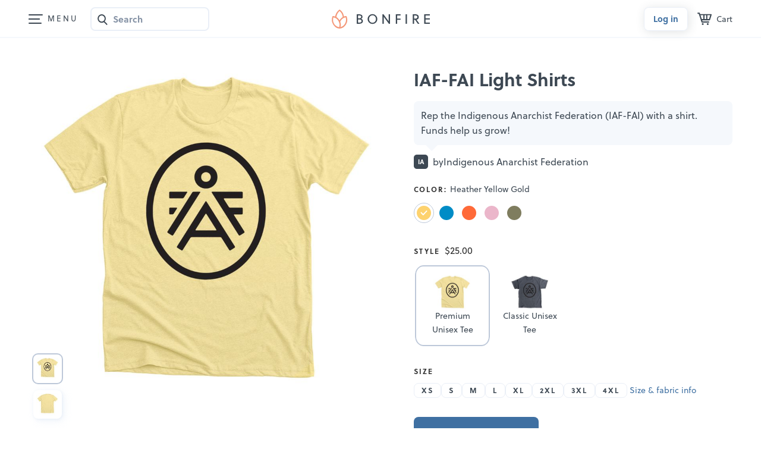

--- FILE ---
content_type: text/html; charset=utf-8
request_url: https://www.google.com/recaptcha/api2/anchor?ar=1&k=6LeCxK8qAAAAAGMfQOUPUf3O4yFZqEPf8UW15UZe&co=aHR0cHM6Ly93d3cuYm9uZmlyZS5jb206NDQz&hl=en&v=PoyoqOPhxBO7pBk68S4YbpHZ&size=invisible&anchor-ms=20000&execute-ms=30000&cb=itkk2b5s8lgk
body_size: 48997
content:
<!DOCTYPE HTML><html dir="ltr" lang="en"><head><meta http-equiv="Content-Type" content="text/html; charset=UTF-8">
<meta http-equiv="X-UA-Compatible" content="IE=edge">
<title>reCAPTCHA</title>
<style type="text/css">
/* cyrillic-ext */
@font-face {
  font-family: 'Roboto';
  font-style: normal;
  font-weight: 400;
  font-stretch: 100%;
  src: url(//fonts.gstatic.com/s/roboto/v48/KFO7CnqEu92Fr1ME7kSn66aGLdTylUAMa3GUBHMdazTgWw.woff2) format('woff2');
  unicode-range: U+0460-052F, U+1C80-1C8A, U+20B4, U+2DE0-2DFF, U+A640-A69F, U+FE2E-FE2F;
}
/* cyrillic */
@font-face {
  font-family: 'Roboto';
  font-style: normal;
  font-weight: 400;
  font-stretch: 100%;
  src: url(//fonts.gstatic.com/s/roboto/v48/KFO7CnqEu92Fr1ME7kSn66aGLdTylUAMa3iUBHMdazTgWw.woff2) format('woff2');
  unicode-range: U+0301, U+0400-045F, U+0490-0491, U+04B0-04B1, U+2116;
}
/* greek-ext */
@font-face {
  font-family: 'Roboto';
  font-style: normal;
  font-weight: 400;
  font-stretch: 100%;
  src: url(//fonts.gstatic.com/s/roboto/v48/KFO7CnqEu92Fr1ME7kSn66aGLdTylUAMa3CUBHMdazTgWw.woff2) format('woff2');
  unicode-range: U+1F00-1FFF;
}
/* greek */
@font-face {
  font-family: 'Roboto';
  font-style: normal;
  font-weight: 400;
  font-stretch: 100%;
  src: url(//fonts.gstatic.com/s/roboto/v48/KFO7CnqEu92Fr1ME7kSn66aGLdTylUAMa3-UBHMdazTgWw.woff2) format('woff2');
  unicode-range: U+0370-0377, U+037A-037F, U+0384-038A, U+038C, U+038E-03A1, U+03A3-03FF;
}
/* math */
@font-face {
  font-family: 'Roboto';
  font-style: normal;
  font-weight: 400;
  font-stretch: 100%;
  src: url(//fonts.gstatic.com/s/roboto/v48/KFO7CnqEu92Fr1ME7kSn66aGLdTylUAMawCUBHMdazTgWw.woff2) format('woff2');
  unicode-range: U+0302-0303, U+0305, U+0307-0308, U+0310, U+0312, U+0315, U+031A, U+0326-0327, U+032C, U+032F-0330, U+0332-0333, U+0338, U+033A, U+0346, U+034D, U+0391-03A1, U+03A3-03A9, U+03B1-03C9, U+03D1, U+03D5-03D6, U+03F0-03F1, U+03F4-03F5, U+2016-2017, U+2034-2038, U+203C, U+2040, U+2043, U+2047, U+2050, U+2057, U+205F, U+2070-2071, U+2074-208E, U+2090-209C, U+20D0-20DC, U+20E1, U+20E5-20EF, U+2100-2112, U+2114-2115, U+2117-2121, U+2123-214F, U+2190, U+2192, U+2194-21AE, U+21B0-21E5, U+21F1-21F2, U+21F4-2211, U+2213-2214, U+2216-22FF, U+2308-230B, U+2310, U+2319, U+231C-2321, U+2336-237A, U+237C, U+2395, U+239B-23B7, U+23D0, U+23DC-23E1, U+2474-2475, U+25AF, U+25B3, U+25B7, U+25BD, U+25C1, U+25CA, U+25CC, U+25FB, U+266D-266F, U+27C0-27FF, U+2900-2AFF, U+2B0E-2B11, U+2B30-2B4C, U+2BFE, U+3030, U+FF5B, U+FF5D, U+1D400-1D7FF, U+1EE00-1EEFF;
}
/* symbols */
@font-face {
  font-family: 'Roboto';
  font-style: normal;
  font-weight: 400;
  font-stretch: 100%;
  src: url(//fonts.gstatic.com/s/roboto/v48/KFO7CnqEu92Fr1ME7kSn66aGLdTylUAMaxKUBHMdazTgWw.woff2) format('woff2');
  unicode-range: U+0001-000C, U+000E-001F, U+007F-009F, U+20DD-20E0, U+20E2-20E4, U+2150-218F, U+2190, U+2192, U+2194-2199, U+21AF, U+21E6-21F0, U+21F3, U+2218-2219, U+2299, U+22C4-22C6, U+2300-243F, U+2440-244A, U+2460-24FF, U+25A0-27BF, U+2800-28FF, U+2921-2922, U+2981, U+29BF, U+29EB, U+2B00-2BFF, U+4DC0-4DFF, U+FFF9-FFFB, U+10140-1018E, U+10190-1019C, U+101A0, U+101D0-101FD, U+102E0-102FB, U+10E60-10E7E, U+1D2C0-1D2D3, U+1D2E0-1D37F, U+1F000-1F0FF, U+1F100-1F1AD, U+1F1E6-1F1FF, U+1F30D-1F30F, U+1F315, U+1F31C, U+1F31E, U+1F320-1F32C, U+1F336, U+1F378, U+1F37D, U+1F382, U+1F393-1F39F, U+1F3A7-1F3A8, U+1F3AC-1F3AF, U+1F3C2, U+1F3C4-1F3C6, U+1F3CA-1F3CE, U+1F3D4-1F3E0, U+1F3ED, U+1F3F1-1F3F3, U+1F3F5-1F3F7, U+1F408, U+1F415, U+1F41F, U+1F426, U+1F43F, U+1F441-1F442, U+1F444, U+1F446-1F449, U+1F44C-1F44E, U+1F453, U+1F46A, U+1F47D, U+1F4A3, U+1F4B0, U+1F4B3, U+1F4B9, U+1F4BB, U+1F4BF, U+1F4C8-1F4CB, U+1F4D6, U+1F4DA, U+1F4DF, U+1F4E3-1F4E6, U+1F4EA-1F4ED, U+1F4F7, U+1F4F9-1F4FB, U+1F4FD-1F4FE, U+1F503, U+1F507-1F50B, U+1F50D, U+1F512-1F513, U+1F53E-1F54A, U+1F54F-1F5FA, U+1F610, U+1F650-1F67F, U+1F687, U+1F68D, U+1F691, U+1F694, U+1F698, U+1F6AD, U+1F6B2, U+1F6B9-1F6BA, U+1F6BC, U+1F6C6-1F6CF, U+1F6D3-1F6D7, U+1F6E0-1F6EA, U+1F6F0-1F6F3, U+1F6F7-1F6FC, U+1F700-1F7FF, U+1F800-1F80B, U+1F810-1F847, U+1F850-1F859, U+1F860-1F887, U+1F890-1F8AD, U+1F8B0-1F8BB, U+1F8C0-1F8C1, U+1F900-1F90B, U+1F93B, U+1F946, U+1F984, U+1F996, U+1F9E9, U+1FA00-1FA6F, U+1FA70-1FA7C, U+1FA80-1FA89, U+1FA8F-1FAC6, U+1FACE-1FADC, U+1FADF-1FAE9, U+1FAF0-1FAF8, U+1FB00-1FBFF;
}
/* vietnamese */
@font-face {
  font-family: 'Roboto';
  font-style: normal;
  font-weight: 400;
  font-stretch: 100%;
  src: url(//fonts.gstatic.com/s/roboto/v48/KFO7CnqEu92Fr1ME7kSn66aGLdTylUAMa3OUBHMdazTgWw.woff2) format('woff2');
  unicode-range: U+0102-0103, U+0110-0111, U+0128-0129, U+0168-0169, U+01A0-01A1, U+01AF-01B0, U+0300-0301, U+0303-0304, U+0308-0309, U+0323, U+0329, U+1EA0-1EF9, U+20AB;
}
/* latin-ext */
@font-face {
  font-family: 'Roboto';
  font-style: normal;
  font-weight: 400;
  font-stretch: 100%;
  src: url(//fonts.gstatic.com/s/roboto/v48/KFO7CnqEu92Fr1ME7kSn66aGLdTylUAMa3KUBHMdazTgWw.woff2) format('woff2');
  unicode-range: U+0100-02BA, U+02BD-02C5, U+02C7-02CC, U+02CE-02D7, U+02DD-02FF, U+0304, U+0308, U+0329, U+1D00-1DBF, U+1E00-1E9F, U+1EF2-1EFF, U+2020, U+20A0-20AB, U+20AD-20C0, U+2113, U+2C60-2C7F, U+A720-A7FF;
}
/* latin */
@font-face {
  font-family: 'Roboto';
  font-style: normal;
  font-weight: 400;
  font-stretch: 100%;
  src: url(//fonts.gstatic.com/s/roboto/v48/KFO7CnqEu92Fr1ME7kSn66aGLdTylUAMa3yUBHMdazQ.woff2) format('woff2');
  unicode-range: U+0000-00FF, U+0131, U+0152-0153, U+02BB-02BC, U+02C6, U+02DA, U+02DC, U+0304, U+0308, U+0329, U+2000-206F, U+20AC, U+2122, U+2191, U+2193, U+2212, U+2215, U+FEFF, U+FFFD;
}
/* cyrillic-ext */
@font-face {
  font-family: 'Roboto';
  font-style: normal;
  font-weight: 500;
  font-stretch: 100%;
  src: url(//fonts.gstatic.com/s/roboto/v48/KFO7CnqEu92Fr1ME7kSn66aGLdTylUAMa3GUBHMdazTgWw.woff2) format('woff2');
  unicode-range: U+0460-052F, U+1C80-1C8A, U+20B4, U+2DE0-2DFF, U+A640-A69F, U+FE2E-FE2F;
}
/* cyrillic */
@font-face {
  font-family: 'Roboto';
  font-style: normal;
  font-weight: 500;
  font-stretch: 100%;
  src: url(//fonts.gstatic.com/s/roboto/v48/KFO7CnqEu92Fr1ME7kSn66aGLdTylUAMa3iUBHMdazTgWw.woff2) format('woff2');
  unicode-range: U+0301, U+0400-045F, U+0490-0491, U+04B0-04B1, U+2116;
}
/* greek-ext */
@font-face {
  font-family: 'Roboto';
  font-style: normal;
  font-weight: 500;
  font-stretch: 100%;
  src: url(//fonts.gstatic.com/s/roboto/v48/KFO7CnqEu92Fr1ME7kSn66aGLdTylUAMa3CUBHMdazTgWw.woff2) format('woff2');
  unicode-range: U+1F00-1FFF;
}
/* greek */
@font-face {
  font-family: 'Roboto';
  font-style: normal;
  font-weight: 500;
  font-stretch: 100%;
  src: url(//fonts.gstatic.com/s/roboto/v48/KFO7CnqEu92Fr1ME7kSn66aGLdTylUAMa3-UBHMdazTgWw.woff2) format('woff2');
  unicode-range: U+0370-0377, U+037A-037F, U+0384-038A, U+038C, U+038E-03A1, U+03A3-03FF;
}
/* math */
@font-face {
  font-family: 'Roboto';
  font-style: normal;
  font-weight: 500;
  font-stretch: 100%;
  src: url(//fonts.gstatic.com/s/roboto/v48/KFO7CnqEu92Fr1ME7kSn66aGLdTylUAMawCUBHMdazTgWw.woff2) format('woff2');
  unicode-range: U+0302-0303, U+0305, U+0307-0308, U+0310, U+0312, U+0315, U+031A, U+0326-0327, U+032C, U+032F-0330, U+0332-0333, U+0338, U+033A, U+0346, U+034D, U+0391-03A1, U+03A3-03A9, U+03B1-03C9, U+03D1, U+03D5-03D6, U+03F0-03F1, U+03F4-03F5, U+2016-2017, U+2034-2038, U+203C, U+2040, U+2043, U+2047, U+2050, U+2057, U+205F, U+2070-2071, U+2074-208E, U+2090-209C, U+20D0-20DC, U+20E1, U+20E5-20EF, U+2100-2112, U+2114-2115, U+2117-2121, U+2123-214F, U+2190, U+2192, U+2194-21AE, U+21B0-21E5, U+21F1-21F2, U+21F4-2211, U+2213-2214, U+2216-22FF, U+2308-230B, U+2310, U+2319, U+231C-2321, U+2336-237A, U+237C, U+2395, U+239B-23B7, U+23D0, U+23DC-23E1, U+2474-2475, U+25AF, U+25B3, U+25B7, U+25BD, U+25C1, U+25CA, U+25CC, U+25FB, U+266D-266F, U+27C0-27FF, U+2900-2AFF, U+2B0E-2B11, U+2B30-2B4C, U+2BFE, U+3030, U+FF5B, U+FF5D, U+1D400-1D7FF, U+1EE00-1EEFF;
}
/* symbols */
@font-face {
  font-family: 'Roboto';
  font-style: normal;
  font-weight: 500;
  font-stretch: 100%;
  src: url(//fonts.gstatic.com/s/roboto/v48/KFO7CnqEu92Fr1ME7kSn66aGLdTylUAMaxKUBHMdazTgWw.woff2) format('woff2');
  unicode-range: U+0001-000C, U+000E-001F, U+007F-009F, U+20DD-20E0, U+20E2-20E4, U+2150-218F, U+2190, U+2192, U+2194-2199, U+21AF, U+21E6-21F0, U+21F3, U+2218-2219, U+2299, U+22C4-22C6, U+2300-243F, U+2440-244A, U+2460-24FF, U+25A0-27BF, U+2800-28FF, U+2921-2922, U+2981, U+29BF, U+29EB, U+2B00-2BFF, U+4DC0-4DFF, U+FFF9-FFFB, U+10140-1018E, U+10190-1019C, U+101A0, U+101D0-101FD, U+102E0-102FB, U+10E60-10E7E, U+1D2C0-1D2D3, U+1D2E0-1D37F, U+1F000-1F0FF, U+1F100-1F1AD, U+1F1E6-1F1FF, U+1F30D-1F30F, U+1F315, U+1F31C, U+1F31E, U+1F320-1F32C, U+1F336, U+1F378, U+1F37D, U+1F382, U+1F393-1F39F, U+1F3A7-1F3A8, U+1F3AC-1F3AF, U+1F3C2, U+1F3C4-1F3C6, U+1F3CA-1F3CE, U+1F3D4-1F3E0, U+1F3ED, U+1F3F1-1F3F3, U+1F3F5-1F3F7, U+1F408, U+1F415, U+1F41F, U+1F426, U+1F43F, U+1F441-1F442, U+1F444, U+1F446-1F449, U+1F44C-1F44E, U+1F453, U+1F46A, U+1F47D, U+1F4A3, U+1F4B0, U+1F4B3, U+1F4B9, U+1F4BB, U+1F4BF, U+1F4C8-1F4CB, U+1F4D6, U+1F4DA, U+1F4DF, U+1F4E3-1F4E6, U+1F4EA-1F4ED, U+1F4F7, U+1F4F9-1F4FB, U+1F4FD-1F4FE, U+1F503, U+1F507-1F50B, U+1F50D, U+1F512-1F513, U+1F53E-1F54A, U+1F54F-1F5FA, U+1F610, U+1F650-1F67F, U+1F687, U+1F68D, U+1F691, U+1F694, U+1F698, U+1F6AD, U+1F6B2, U+1F6B9-1F6BA, U+1F6BC, U+1F6C6-1F6CF, U+1F6D3-1F6D7, U+1F6E0-1F6EA, U+1F6F0-1F6F3, U+1F6F7-1F6FC, U+1F700-1F7FF, U+1F800-1F80B, U+1F810-1F847, U+1F850-1F859, U+1F860-1F887, U+1F890-1F8AD, U+1F8B0-1F8BB, U+1F8C0-1F8C1, U+1F900-1F90B, U+1F93B, U+1F946, U+1F984, U+1F996, U+1F9E9, U+1FA00-1FA6F, U+1FA70-1FA7C, U+1FA80-1FA89, U+1FA8F-1FAC6, U+1FACE-1FADC, U+1FADF-1FAE9, U+1FAF0-1FAF8, U+1FB00-1FBFF;
}
/* vietnamese */
@font-face {
  font-family: 'Roboto';
  font-style: normal;
  font-weight: 500;
  font-stretch: 100%;
  src: url(//fonts.gstatic.com/s/roboto/v48/KFO7CnqEu92Fr1ME7kSn66aGLdTylUAMa3OUBHMdazTgWw.woff2) format('woff2');
  unicode-range: U+0102-0103, U+0110-0111, U+0128-0129, U+0168-0169, U+01A0-01A1, U+01AF-01B0, U+0300-0301, U+0303-0304, U+0308-0309, U+0323, U+0329, U+1EA0-1EF9, U+20AB;
}
/* latin-ext */
@font-face {
  font-family: 'Roboto';
  font-style: normal;
  font-weight: 500;
  font-stretch: 100%;
  src: url(//fonts.gstatic.com/s/roboto/v48/KFO7CnqEu92Fr1ME7kSn66aGLdTylUAMa3KUBHMdazTgWw.woff2) format('woff2');
  unicode-range: U+0100-02BA, U+02BD-02C5, U+02C7-02CC, U+02CE-02D7, U+02DD-02FF, U+0304, U+0308, U+0329, U+1D00-1DBF, U+1E00-1E9F, U+1EF2-1EFF, U+2020, U+20A0-20AB, U+20AD-20C0, U+2113, U+2C60-2C7F, U+A720-A7FF;
}
/* latin */
@font-face {
  font-family: 'Roboto';
  font-style: normal;
  font-weight: 500;
  font-stretch: 100%;
  src: url(//fonts.gstatic.com/s/roboto/v48/KFO7CnqEu92Fr1ME7kSn66aGLdTylUAMa3yUBHMdazQ.woff2) format('woff2');
  unicode-range: U+0000-00FF, U+0131, U+0152-0153, U+02BB-02BC, U+02C6, U+02DA, U+02DC, U+0304, U+0308, U+0329, U+2000-206F, U+20AC, U+2122, U+2191, U+2193, U+2212, U+2215, U+FEFF, U+FFFD;
}
/* cyrillic-ext */
@font-face {
  font-family: 'Roboto';
  font-style: normal;
  font-weight: 900;
  font-stretch: 100%;
  src: url(//fonts.gstatic.com/s/roboto/v48/KFO7CnqEu92Fr1ME7kSn66aGLdTylUAMa3GUBHMdazTgWw.woff2) format('woff2');
  unicode-range: U+0460-052F, U+1C80-1C8A, U+20B4, U+2DE0-2DFF, U+A640-A69F, U+FE2E-FE2F;
}
/* cyrillic */
@font-face {
  font-family: 'Roboto';
  font-style: normal;
  font-weight: 900;
  font-stretch: 100%;
  src: url(//fonts.gstatic.com/s/roboto/v48/KFO7CnqEu92Fr1ME7kSn66aGLdTylUAMa3iUBHMdazTgWw.woff2) format('woff2');
  unicode-range: U+0301, U+0400-045F, U+0490-0491, U+04B0-04B1, U+2116;
}
/* greek-ext */
@font-face {
  font-family: 'Roboto';
  font-style: normal;
  font-weight: 900;
  font-stretch: 100%;
  src: url(//fonts.gstatic.com/s/roboto/v48/KFO7CnqEu92Fr1ME7kSn66aGLdTylUAMa3CUBHMdazTgWw.woff2) format('woff2');
  unicode-range: U+1F00-1FFF;
}
/* greek */
@font-face {
  font-family: 'Roboto';
  font-style: normal;
  font-weight: 900;
  font-stretch: 100%;
  src: url(//fonts.gstatic.com/s/roboto/v48/KFO7CnqEu92Fr1ME7kSn66aGLdTylUAMa3-UBHMdazTgWw.woff2) format('woff2');
  unicode-range: U+0370-0377, U+037A-037F, U+0384-038A, U+038C, U+038E-03A1, U+03A3-03FF;
}
/* math */
@font-face {
  font-family: 'Roboto';
  font-style: normal;
  font-weight: 900;
  font-stretch: 100%;
  src: url(//fonts.gstatic.com/s/roboto/v48/KFO7CnqEu92Fr1ME7kSn66aGLdTylUAMawCUBHMdazTgWw.woff2) format('woff2');
  unicode-range: U+0302-0303, U+0305, U+0307-0308, U+0310, U+0312, U+0315, U+031A, U+0326-0327, U+032C, U+032F-0330, U+0332-0333, U+0338, U+033A, U+0346, U+034D, U+0391-03A1, U+03A3-03A9, U+03B1-03C9, U+03D1, U+03D5-03D6, U+03F0-03F1, U+03F4-03F5, U+2016-2017, U+2034-2038, U+203C, U+2040, U+2043, U+2047, U+2050, U+2057, U+205F, U+2070-2071, U+2074-208E, U+2090-209C, U+20D0-20DC, U+20E1, U+20E5-20EF, U+2100-2112, U+2114-2115, U+2117-2121, U+2123-214F, U+2190, U+2192, U+2194-21AE, U+21B0-21E5, U+21F1-21F2, U+21F4-2211, U+2213-2214, U+2216-22FF, U+2308-230B, U+2310, U+2319, U+231C-2321, U+2336-237A, U+237C, U+2395, U+239B-23B7, U+23D0, U+23DC-23E1, U+2474-2475, U+25AF, U+25B3, U+25B7, U+25BD, U+25C1, U+25CA, U+25CC, U+25FB, U+266D-266F, U+27C0-27FF, U+2900-2AFF, U+2B0E-2B11, U+2B30-2B4C, U+2BFE, U+3030, U+FF5B, U+FF5D, U+1D400-1D7FF, U+1EE00-1EEFF;
}
/* symbols */
@font-face {
  font-family: 'Roboto';
  font-style: normal;
  font-weight: 900;
  font-stretch: 100%;
  src: url(//fonts.gstatic.com/s/roboto/v48/KFO7CnqEu92Fr1ME7kSn66aGLdTylUAMaxKUBHMdazTgWw.woff2) format('woff2');
  unicode-range: U+0001-000C, U+000E-001F, U+007F-009F, U+20DD-20E0, U+20E2-20E4, U+2150-218F, U+2190, U+2192, U+2194-2199, U+21AF, U+21E6-21F0, U+21F3, U+2218-2219, U+2299, U+22C4-22C6, U+2300-243F, U+2440-244A, U+2460-24FF, U+25A0-27BF, U+2800-28FF, U+2921-2922, U+2981, U+29BF, U+29EB, U+2B00-2BFF, U+4DC0-4DFF, U+FFF9-FFFB, U+10140-1018E, U+10190-1019C, U+101A0, U+101D0-101FD, U+102E0-102FB, U+10E60-10E7E, U+1D2C0-1D2D3, U+1D2E0-1D37F, U+1F000-1F0FF, U+1F100-1F1AD, U+1F1E6-1F1FF, U+1F30D-1F30F, U+1F315, U+1F31C, U+1F31E, U+1F320-1F32C, U+1F336, U+1F378, U+1F37D, U+1F382, U+1F393-1F39F, U+1F3A7-1F3A8, U+1F3AC-1F3AF, U+1F3C2, U+1F3C4-1F3C6, U+1F3CA-1F3CE, U+1F3D4-1F3E0, U+1F3ED, U+1F3F1-1F3F3, U+1F3F5-1F3F7, U+1F408, U+1F415, U+1F41F, U+1F426, U+1F43F, U+1F441-1F442, U+1F444, U+1F446-1F449, U+1F44C-1F44E, U+1F453, U+1F46A, U+1F47D, U+1F4A3, U+1F4B0, U+1F4B3, U+1F4B9, U+1F4BB, U+1F4BF, U+1F4C8-1F4CB, U+1F4D6, U+1F4DA, U+1F4DF, U+1F4E3-1F4E6, U+1F4EA-1F4ED, U+1F4F7, U+1F4F9-1F4FB, U+1F4FD-1F4FE, U+1F503, U+1F507-1F50B, U+1F50D, U+1F512-1F513, U+1F53E-1F54A, U+1F54F-1F5FA, U+1F610, U+1F650-1F67F, U+1F687, U+1F68D, U+1F691, U+1F694, U+1F698, U+1F6AD, U+1F6B2, U+1F6B9-1F6BA, U+1F6BC, U+1F6C6-1F6CF, U+1F6D3-1F6D7, U+1F6E0-1F6EA, U+1F6F0-1F6F3, U+1F6F7-1F6FC, U+1F700-1F7FF, U+1F800-1F80B, U+1F810-1F847, U+1F850-1F859, U+1F860-1F887, U+1F890-1F8AD, U+1F8B0-1F8BB, U+1F8C0-1F8C1, U+1F900-1F90B, U+1F93B, U+1F946, U+1F984, U+1F996, U+1F9E9, U+1FA00-1FA6F, U+1FA70-1FA7C, U+1FA80-1FA89, U+1FA8F-1FAC6, U+1FACE-1FADC, U+1FADF-1FAE9, U+1FAF0-1FAF8, U+1FB00-1FBFF;
}
/* vietnamese */
@font-face {
  font-family: 'Roboto';
  font-style: normal;
  font-weight: 900;
  font-stretch: 100%;
  src: url(//fonts.gstatic.com/s/roboto/v48/KFO7CnqEu92Fr1ME7kSn66aGLdTylUAMa3OUBHMdazTgWw.woff2) format('woff2');
  unicode-range: U+0102-0103, U+0110-0111, U+0128-0129, U+0168-0169, U+01A0-01A1, U+01AF-01B0, U+0300-0301, U+0303-0304, U+0308-0309, U+0323, U+0329, U+1EA0-1EF9, U+20AB;
}
/* latin-ext */
@font-face {
  font-family: 'Roboto';
  font-style: normal;
  font-weight: 900;
  font-stretch: 100%;
  src: url(//fonts.gstatic.com/s/roboto/v48/KFO7CnqEu92Fr1ME7kSn66aGLdTylUAMa3KUBHMdazTgWw.woff2) format('woff2');
  unicode-range: U+0100-02BA, U+02BD-02C5, U+02C7-02CC, U+02CE-02D7, U+02DD-02FF, U+0304, U+0308, U+0329, U+1D00-1DBF, U+1E00-1E9F, U+1EF2-1EFF, U+2020, U+20A0-20AB, U+20AD-20C0, U+2113, U+2C60-2C7F, U+A720-A7FF;
}
/* latin */
@font-face {
  font-family: 'Roboto';
  font-style: normal;
  font-weight: 900;
  font-stretch: 100%;
  src: url(//fonts.gstatic.com/s/roboto/v48/KFO7CnqEu92Fr1ME7kSn66aGLdTylUAMa3yUBHMdazQ.woff2) format('woff2');
  unicode-range: U+0000-00FF, U+0131, U+0152-0153, U+02BB-02BC, U+02C6, U+02DA, U+02DC, U+0304, U+0308, U+0329, U+2000-206F, U+20AC, U+2122, U+2191, U+2193, U+2212, U+2215, U+FEFF, U+FFFD;
}

</style>
<link rel="stylesheet" type="text/css" href="https://www.gstatic.com/recaptcha/releases/PoyoqOPhxBO7pBk68S4YbpHZ/styles__ltr.css">
<script nonce="rGX-XSxFPkAiJHfrNBOHEg" type="text/javascript">window['__recaptcha_api'] = 'https://www.google.com/recaptcha/api2/';</script>
<script type="text/javascript" src="https://www.gstatic.com/recaptcha/releases/PoyoqOPhxBO7pBk68S4YbpHZ/recaptcha__en.js" nonce="rGX-XSxFPkAiJHfrNBOHEg">
      
    </script></head>
<body><div id="rc-anchor-alert" class="rc-anchor-alert"></div>
<input type="hidden" id="recaptcha-token" value="[base64]">
<script type="text/javascript" nonce="rGX-XSxFPkAiJHfrNBOHEg">
      recaptcha.anchor.Main.init("[\x22ainput\x22,[\x22bgdata\x22,\x22\x22,\[base64]/[base64]/[base64]/ZyhXLGgpOnEoW04sMjEsbF0sVywwKSxoKSxmYWxzZSxmYWxzZSl9Y2F0Y2goayl7RygzNTgsVyk/[base64]/[base64]/[base64]/[base64]/[base64]/[base64]/[base64]/bmV3IEJbT10oRFswXSk6dz09Mj9uZXcgQltPXShEWzBdLERbMV0pOnc9PTM/bmV3IEJbT10oRFswXSxEWzFdLERbMl0pOnc9PTQ/[base64]/[base64]/[base64]/[base64]/[base64]\\u003d\x22,\[base64]\x22,\x22w5ZuMhVYLMKpDlPClsObwqDCsXzCvxQxSn8ID8KiUMO2wrPDnzhWT13CqMOrMMOFQE5OGxt9w5HCg1QDNl4Yw47DlsO4w4dbwprDv2QQTRcRw73DmSsGwrHDicOkw4wIw5EEMHDCl8Oya8OGw50yOMKiw71GcSHDrsOtYcOtS8OHYxnCpEfCngrDo0/CpMKqOMKWM8OBPWXDpTDDhjDDkcOOwqbCrsKDw7AVR8O9w750HB/[base64]/DrnZHw7FCwrc7wrRHwod2wrdOE0PCt3bChMKNw7fCq8Kdw4w+w65Rwqx2wrLCpcOJCwgNw6UcwpILwqbCgyLDqMOlXcK/M1LCoVhxf8OhSE5UZ8KtwprDtDvCphQCw4dBwrfDg8KiwpM2TsK+w4lqw79WAwQEw7JTPHIiw4zDtgHDkMOECsOXEcOVH2M8dRBlwoXCqsOzwrRHZ8OkwqIPw5kJw7HCk8OZCCdLLkDCn8Onw4/CkUzDj8O6UMK9AsOEQRLCisKPf8OXI8K/WQrDrRQ7eWPCvsOaO8KSw73DgsK2CcOiw5QAw5UmwqTDgzt/fw/Dqm/CqjJvOMOkecK+QcOOP8K7PsK+wrsSw5bDiybCrsO6XsOFwoTCs23CgcOfw4IQcmwkw5k/[base64]/CxrChMOlwqPDscKfw5ovCsKPwoNGdMKgKsOSYMO0w77Du8KPLWrCvgZoDVgpwqM/[base64]/I0nCrAIJJMKeCMKfLcKmOm/DvDZ+wovCncKsSUTCsjUBSMOZEsKvwr8xZFXDhSdUwoTCkjJ/wrHDrDNISsKbRcK/KEvCgcOAwpDDtw7DslsSKMOxw7DDtMO1KBjCqsKmP8ODw4kWJWrDq0Maw7jDsV8hw6RSwoZLworCpsK/woLCnSoHwqrDrxwKRMKjFDsMQ8OhK2BNwro0wrMVLjPDuHfCrcOqw7hbw6/Cj8Oyw6Jgw4NJw7ljwr3CmcO4SMOuIFoVSAjCvcKxwp0Twr/[base64]/Dh2cewqsRw73Cl33CpSbDtwDDvcORWcKFw4tmwpcZw6U3OMO4wonCmk4eQsOka3jDr1bDk8OgWwPDrCVjW1gpacKaNggZwrR3wqfDtCUQw5bDncK9wpvCny1nVcK/wrDDm8KOwpJJw7hYFyQeMBPCui3CpCnCuiTDr8KSPcKhw4vDgC/Cu30Iw5w2B8KrJFLCtcOdw6/CncKQDMKwWh9rwo59woYXw4Zpwp0aYsKBCiMqCDJhdsOpSFPCiMKdwrdwwqnDkVN/w44tw7o9w5lsC0lNNhwHa8OvIVLCsk/CuMOwcVUswojDk8Obw6cjwprDqhItbwEfw7HCscKxMMOCHMKhw4RFYWLCih3CvGlfwo9YG8Kgw6vDmsKeAMKSQlfDqcOea8OaDMKnN3fCt8OJw6DCry7DpytMwqwOSMKewqw6w5fCs8OHGTrCgcOIwqIjHDRhw4U/[base64]/[base64]/DlcOsw4vCtsOBAF/DszfCisO1I8OfIwbCq8KJw6szw40GwobDsWxTwpfCkCLCvsKrwos2FAVbw6sMwrjCicOhWDjDiRXCnsKyc8OsDGpewpPDn2LDnCQwBcO8wr9MGcOfenQ7wpsObsK5IcKLfsKEE0w0w58zw7DDvcKgw6fCmcOhwrJOw5/DrsKKH8OSZ8ORCGDCnWDDtk/Cv1oIwrrDh8Oww6UhwrrDuMKPJsOOw7Utwp7CksO/w7XDmsK0w4fDv3LCunfDlGVqd8K+AMO6KSkVwo0Pwo1lwrzCusKGAEPCrQh8MMKnIi3DsT8lAsO9wqfCjsORwp7CnMO/NEDDo8K5w6oIw5XCjmfDqTc8woDDlnQxwrfCqcOPYcK5wpnDusK3CWgewpLCiU09FsOzwpAOZ8OHw5McBFxyJMKUUMKyTDXDnw1uwot7w5LDpsKbwoIqSsOcw63DlsObwpvDlW/CokBswq7DicKcwrfDqsKFFcKbwoN4IFdSLsOvwrzCvX8cFC/DusKnSXsaw7LDh00dwo9GccKXCcKlXsO9dBAJEMOhw4XCv1MOw4ocK8O8wp0QcljCpsOzwp7Cs8OkQsOHUnDDgS5TwpsCw5BrHxLCm8KhKcOcw5lsQMOIdQnCgcO8wqbCtiQPw45UBcK3wppFXsKwUkR8w6M/w4PCk8Oawpk/[base64]/DsKYwocRwpkoRE1QWFVuw4pAw7/DtmjDicO9wqbCmcKkwq7CksOFUVt+FDpeCWJ5R0HCh8KNwr8jw6h5HMKZScOmw5jCr8O+NsOhwpvCj2wCMcKcCHPCoU44w6TDhyDCtkERHMOyw5ciw4/CuVB7MELCl8KSw5NGF8KQw4DDl8O7esOewqMuRx/Ck0jDpxIxw5HCqAQXR8KhFiPDlUVBwqNjb8K+M8O3DsKPWRgvwrA4w5F6w6snwoRww5HDlBQsdG1mP8Klw7Q4PsOVwrbDosOWFsKtw6fDgX5gJcOKVMK9d1jClzx2wqBGw7XDu0pRUANuw7zCuFgAwpdqAcOjJsOkXwReMiJGwpHCoFhbwqzCp2/Ck2fDo8KkcWbCnBV+M8OVw6Naw40YDMOVFlEaZsOqbcKuw456w7sbNgJnT8Obw5zDkMOnC8KRZQLDu8KLfMOOwrXDgMKow4AWw4TCm8OxwqAVJAwTwovDhMO3XXrDmcOYY8OUw6IyRsOtDlVXeWvCmsKxasOTwonCpMOKPSzCrSjDvU/ChQRqX8O2AcOJwoLDosOsw7IcwppMO0RKCMKZwrFEBsK8Zi/Cm8OzLEzDnGoBXmQDCQnDrsK0wroXCiDCjMKDc17CjjzCnsKWw61WLcOMwrvDh8KMacOYPljDjMKyw4cJwoTCnMKIw5fDl1fCh1Esw7QUwoMlw5LCgsKewrHDpMOqScKhOMOxw7RUwrLDu8KmwoN1w4/CrDliBcKXDsKbYFfCs8KzLH3CkcOJw4Yqw5F/w4o3JsOVT8Kew7kxw4rCj2nDtsKywpTCksOOFgocwoggdsKZeMK/YMKKZsOGWiDCjkY8wpvDqsOrworCv3BeQcKUeWYXAsO7wrpNwoR0H0fDlSx/w5Vyw4PCuMK7w5stIcOqwo/Ch8KoKkvDu8KPw4MWw45+w60HbsO1w6kww5VPDCvDnTzCjcKxw6olw4QYw4PCvMKgIsKeZwfDuMO+G8O1JUbCqcKmDAjCplpDP0PDuwDCugkOWcO5TcK2wrrCssKfa8Kow7s+w6sBb0ITwopjw6/Cu8OtI8K1w7kQwpMbZsKzwrrDmsOuwplIMcORw6N0wrHCnkbCjsOZw6vCg8Olw6xLLMKee8K7wrXCtj3ChsK+wokcBAlKXUbCtMOnbh8rBsKqcEXCsMOlwpLDmxg3w5PDrRzCvhnChT9ldcKMwrXCnntqw4/CrwpFwpDCnnjClcObIltiwqTCj8Kjw7vDpXDDrcOPGcOseSxZPmYDUMOqwqvCk2ZcZETDlsOIw4bCscKQOsK2wqFFNi/[base64]/[base64]/ChRvCmzI+w4pLJyINw77Dtm1HU2LCvTl+w6zCsHXCinoNwq57FMOWw6LDgB7DiMKLw40Gwq3CoXlBwo1Fd8OjZMKvZMKfX2/[base64]/[base64]/DvgkZGlnDsyhXU8KVKcOyLCDCkMO1w4MUL8KnenMDw6w9w6LDmsOcDH3Do0rDn8KrMXUNwrrCpcKPw5bCjcOOwpTCqXgKwrDCgx3DtcOIHFhgQCESwq3ClsO1w63CtMKdw5U9RwB8CWQGwobDikjDqUjChcO5w5TDhcKJdnjDmm3Ci8OLw4fClsKBwqE/Hx3ClA8zNA3CqMO5NnjCnVrCp8OzwrXCsmscbzpOw6PDsj/CuhRTFX8mw5TDuh8xChtlEMOeMcKJX1jDtcKuFsK4wrIZVjc+wpbCtMKGBMK/N3lUMMOiwrbDjSbCpQkwwprCn8KLwp/CvMOowpvCucKZwrN4woDCpMKVP8O/wqjCvBR1wo0mSijCucKaw67DjcKDDsOafljDpsKndAvDgGzDnMKxw5huAcKAw43DsETCucK+Ng9zN8OJdcOJwpXCr8KFwpYWwrfDo08aw5rDj8Kcw7FdDcOseMKbV3/CmMOzDcKKwqErEWs8XMKTw7IawrtxXcK3c8KWw6vCnVbCvsK1NcKlNWvDs8K9fMKmL8Oow7V8wqnCvsOdX04GbMO9aAQww7Bhw5IKUikCR8OjTQIxW8KMPxPCoHHCiMKvw5Vnw6/DgMKow5zCi8Kla0MrwqRkTMKzRBfDmsKewp5SJxp6wq3Cuj/DiA4HM8OcwpFXwrtUesKnH8O2wofDnRAudQx4aEHDm3TCjXDCkMOjwoTCmcKXHcOtClBJwovDjSoyOMKKw5jCiGoIB0fCmCB6wqNWLsKVBz7DucOxEcO7RzdlKy8SPcOkJQbCv8OQw5EFP38mwp7CilJuwrvDqsKTZCUXKzJjw5dKworDhsOZw6/CpA7DqcOkJsO9wo3CswHDi3fCqCFHccKkTHDDr8KIQ8O9w5RtwoLCjRXCv8KFwrs7w7JAwp/CkWlbSsK/[base64]/w7jDtlXDpsO8I8OZF8O6wrrDnMKkRnYAwqZNanMTAsKuw73CmwzDj8OQwoc+SMK3JyE+w7DDlnvDvj3CgmPClcOzwrJpVsOCwojDrcK2CcKiwqZaw7TCnF/[base64]/DtTlVw47CkTNjUVNKSMKOw7MSGsKAB8Ooc8O/A8OibHYnwoZGLQjDpcOFwqDDkCTCnQIew5p5DcO9ZMK2woLDqylnRMOSw5zCnBJxw6fCpcODwpRXwprCp8KxDW7ClMO1A1Nyw7rCm8Kzw40xwokCw7zDkhxZwoDDnEFaw5/CosOHFcKswpgNesKgwrJCw5wCw4TDt8Oew7oxKcK6w6/Dg8Kww4xow6HCssOvw7nCiivCvDlQJRbDuhsXUz8BJ8KbIcKfw5Qdw4Ahw6jCkTRZwrgMwr3CmTjCp8Kuw6XCqMOvEMK0w5ZKwrs/bW5EQsO5w7AxwpPDgMOywrPChm/[base64]/JXjClsKlw7lIw7nCmsKPw7QmEwfDu2nDrA59w4U+w7M8EiJ4w4d+Jm3DrzcIwrnDmcKDCD5uwqJcw4oQwrbDuj3ChhjCicKbw6rDmMKAdgkfMsOswr/DgTHCpiYYDMKPP8Orw6hXNcOfwpPDjMKowobDmsOxFjZCNC7DpQnDr8O0wpnChVYQw77CgsKdB1/[base64]/KHUbwrwDw6TCg8KYwqDCtMKmw4nCt8KdwoF2w4JlKwMSwpQtQcOyw47DhC5mPxwQRsOXwrjDgcKAbU3DsEjDtw1gRMKqw67DisKfwpbCokAvwonCp8OCacObw7QGCCHCscOKTjs+w53DqS/DvxATwq9lHEZpEGDDhEXCrsK6QiXDjMKSwoMgZ8OIwp/DpsO/[base64]/DkMOhXsKpwpRUwr5nwrvCoSoow6DDtVzCn8Okw59zYwRIwqHDinoAwqNqasOWw73Cq3FOw5rDg8KaL8KrAw/CmivCqSRqwrZywqwZGsOYGkR1wrvDk8O/[base64]/DpcKaScK8C3DDnDFVb8Kbw63CgyXDvMOsUEYfwoQzwooewqJBNVoSwol/w6bDjit2WsOUasK/woVef20kAETCogQnwpLDknnDgcOVYkTDrcO2d8Oiw4vDrsO6A8OTCsOOF2DDhsOvGQR/w74/d8KzOsO1wqTDmAYULnHDjBE9w4lPwpMefBQ7A8KHesKFwpgmw5Muw5MEfMKJwrh7woNsQ8OINsKewpF2w6vCusOxHAVGABLCpcORwrvDu8Ouw6PDsMKkwpJwDU/[base64]/CkyPDocKYw7PDv3BHfMOdw6EkKm0EUGvCscO+bUjChsKew4NzwpweblnCljoawr/DsMKSwrHCmsKPw5xvAFY9Kn4FeDnCuMOpaXJmwo/DgQ/Cj3AhwpIRwqVnwqTDv8Opw7kEw73CmcKjwoLDizzDrDPDhRhPwplgHkvClsOQw5TCisKxw4nChcK7WcK9aMKaw6nCgULCmMK/wrNOwrjCrH5Vw7vDlMKaGHwiwozComjDmzvCmMK5wo/CpmFRwoNpwrzCp8O9JcKSUcO5UVJgJw03c8K+wpIyw7gndVdkEcO7cGYeDULDqBdNCsK0AE19DcKoHF3Cp1zCvGEDwpFpw7XCjcODw70awrnDkzFJMzthw4zCisOaw7LDu2HDty3Cj8Olw7Ifwr/CgQ1LwrnChw7DsMKiw4TDtkIBwpE0w5F/w57DsHTDmE3CgHDDhMKHdhXDhMKHwq3Dr101wrQCOsKlwrx6JMKQcMOdw7/[base64]/CosOewpPDvsK9w4cswo/[base64]/DpCTDiVfCoH4tbTbCjyTDrmtdCGNbb8OiRcOrw41KOUfDtV59VMKefCAHw7lCwrfCqcK+BsK/w6/CpMOaw7AlwrlhNcKBIknDmMOqdMOUw5jDqSzCjcKgwp0/OcOyESzCscOsI1UgEsO1wrnCnAPDgcORP0E5wrrDv2jCrMO1wqHDpsO2XCXDiMKuwrjCm3vCoFRYw6TDs8KhwpkTw5VQwpTCi8K7w7zDmR3Dh8OXwqnDnW0/wpBYw7kMw4/CrMOcWMOAw6J3KsOwC8Kcaj3CusOMwrQhw7HCpwfCpg1hQQLCv0ZWw4fClU4zZQvDgijCn8OJG8K0wrcTSiTDtcKRZUALw6bCj8Oew7rChMOnI8Ouwpsfa3/CqsKOd1tswq/DmXbChcKiw5LDoGPDlk3CgsKjVVFONcKTw5QsI2bDmsKUwpsPGnzCsMKRLMKoDBo+NsKCdTAXG8KjL8KgAUw6Q8KOw77DlMKxFsK/TSAPw7bDgRQvw5rClQ7DpcKfw4IQMkfDpMKPWcKFMsOsRsKMCQBWw5Y4w6fCngjDv8OIO1jCq8Kewo7Dt8KWAcO5DlIQK8KcwrzDlgQkZWwnwpzDusOOJMOPP0N+WsO0wprDvcKiw6luw6rCrcKPcCXDsmxYW3B/PsOSwrNowo3DrkbCtMKlB8OEXcOQRVhMw59sXxlFD1JuwpsMw5zDnsK/K8KbwqjDt0/[base64]/wqgZw4vDkHfCjTnCuCYWbcOdw6lqwqrDtibDumDCvQMlb2DCiVzDnEoiw7s/[base64]/EFF7biR4RSA4wrnDlD9TJsKdwo7CoQPCrglAw4EpwqE6MEtGw4TCkUTCt1DDtcO+w5Vuw5tLZMOnw4Z2w6PCkcKrZ1/DlMOZEcKXGcK8wrTDrsOrw6bCqQLDhRAjDh/[base64]/Cm8KnTWXDk8Okw6XDghddwrLCvcOrwr8Aw5HCoMO2woTClMKlBMOpTE5uYsOUwogzRmzCnsOrwrjCoWfDmcKJw73CusKWFVZ8Zk3CrTrCl8OeG2LDtWPDuirDl8KSw7J6woIvw7/CuMK2wrDCuMKPRGfDqMOTw5tAKiY3woMeA8OaN8KXDMKZwpVMwpfDkcOGw6Bxa8Kqw7fCrD0ywp3DrcOKB8KswogGK8KJQ8KzXMO/UcKNwp3DvW7DoMO/[base64]/wq0Dw5jDjcKEwozDgMKaPkVmwo12aCnDk17CiivCvBTDpx3DrMOeZlM7w5LCty/DkAdzNBXDlcK7SMOQwo/CoMKJMsO5w4XDvMOXw7Bsagkad1UubSArw5XDvcOwwqvDvkwkQig/wrXCnThMYsOmE258WsK+CXszSgzCjcOjwootO2nCrEbCimDCtMO6XMO3w78/eMOaw7LCvD/[base64]/Dk8O0JR3DsMKbwqvCsEfCvcO/[base64]/CnCnDgkbCtgpIwodnw6IHBcOqw6/DtWwvOkBow6EwOgdnwrfCn2dPw707w4dVwql3R8OqPHAXwrPDkkPCpcO+wrHCrMOHwqtFJAzChlc5w4nClcOKwpMhwqgrwqTDnknDoWXCjcO8W8KLwpJXJEUqecOtOMOOQCZBRlFgf8OSJMOpeMOTw7t4VSdsw5zDtMK4CsOURcOAwrDCm8KVw7/CuEvDu3cHdMOaXsKMPsOkE8KDBMKEw4Y3wr1RwrXDqsOkfGl9dcKlw7LCkHXDpldVIcKzOhVSCGvDr04DAWPDtSbDvsOow6/CinROwqDCiWExaH94UsOywqASw7Fwwr5XOVDDtnoQwpBYbEzCqA/DqzLDkMOlw5bCv3dtG8Ogwp/Cl8OyJRpMWHYyw5YMI8Klw5/CikVaw5UnZwRJw4tow7/DmjQESR9tw7xGWsOzAsKIwqTDgsOJw7l6w4PCnw/[base64]/[base64]/[base64]/CmcK4LMKnTcKfw7lzwr/DrsOJwq8iw5HCo8Kfw7rCtSDDmU5JasOXwroPPGjCr8OIw6nCr8OBwoTCvHrCjcO0w5nCpTjDhcKzw57Cm8KlwqleThpvCcO/wrIRwrR/NMKsJyoqfsK5MzXDm8KiCsKcw4PCpSTCoUZFRWdYwpzDnjUJAVrCsMKDbibDkMOhw5R0IkDCqx/[base64]/DtMKQwoNxw7DDq0/ChVfDq8KaR8KvdsOIw5I8w6EqwqvCq8KifnNudDvCvcKDw5sBw6XCkhk/w51NKcKEwpDDj8KNWsKdwo3Dj8Olw69Ow494FElmwpM9EgzChXzDusOzDHHCsBXDq0JkeMOAw7HDvjgiwpzCk8K9Kl5xw7/DpsO5esKJNg7DlQDCmTUCwpQPPD3Cm8OOwpQQeVjDpB3Do8OlKkzDscKNJRtoBMK6MwZ/wrDDmsOFYT8Jw5hUEAcJw4AsPB/[base64]/DvsO+w4DCj8ObeMKSw5fDg8K+X8KzFMKQHcOsw6AAFcO+LMK5w6jCs8OAwqsAwo5GwqQGw7U0w5rDscKqw6vCocKVRiIOOzVMbBF/[base64]/ChAfO8K/NQFfE8ObGsKbVgHCnAjDmsKvIghHwosJwq1AwoPDn8OuemQJY8Kiw6vChBLDng/CjsOJwrrCqE9zfDcqw7tcworCpGbDpnnCsAZkwqTCplTDmX3Cqy7Do8OJw6Mrw7teJ2TDrMK3wooFw4YECsKlw4DDhcOzwo7ClgN2wr7CjsKKDsOewq3DkcOgw7pjw6PCm8KUw4g7wrLCqcOXwqNxwoDCmU8VwrDClMKkwrdLw5QWwqgNF8K4Jk/Dum7CsMKyw5lEw5DDsMO/ex7CvMKwwo/DjxA9N8OZw7Zvw63DtcKgLMKgRGPDhD3DvxnDq2p4KMKOZRrCgcKwwo9gw4ATb8KFwqbCojTDtcOCdETCsCcKC8K7VsKdNn3CoSbCsnDCmmVFVMKswpPDpxZPFERzWg1jWTdRw4t9XC3Dk0jDhsO9w7PCh2pDRnTDmDQuCHTCk8OZw4gmb8KPV3IlwrJSUkB/w4PDtsO6w6PCvF9SwoMsAwsWwpwmw7HCrRRrwqhGEMKiwoXCsMOsw6Eiw7ZMccOewqnDt8KDJMO/woPDpV7DvwDCjcOmwq7DmDEcdQ9ewqfDsCLCq8KkViPCsghjw6PDhyrCiQMxwpt9wrDDnMOOwphNwqrCjDfDpcK/woE+Fi8TwposbMK/w5zCm0PDqhrCjQLCksOFw79nwq/DhsKiwpfCmWdjeMOtw57DlsOvwrgaKFrDgMKzwrkLfcOzw7rCiMOPw4zDgcKPwqHDpTzDi8OWwoxKw4xHw70FScO1S8KPw6FuIMKZwozCq8OKw7A9YTYZXDjDn2XCu3PDjGXCjHMsTsKWTMOeJMK/[base64]/[base64]/w4HCpsKrZMOSwrsRw79Xwp7DmUnDt8OzaXTDrMOYw6DDrcOsZsO1w5dWwq5daWghbhM9Qj7DknZAw5Arw7TDt8KOw7nDgcOdcsOgwoAEScKKfMK4wp/CuzEUZAPDvFHCg2fDg8K3worDi8ODwqEgwpQFWEfDggLCkwjDgw/DvsO8w71dFcK3w4lOTcKVOsODFMOHw4PCksKAw49pwoBiw7TDoy0fw6Qiwq7DjQpYWsOifsOTw5/[base64]/K8OOw7gKDcKtDCt/w4kZZcO/Fxgaw4oqw6djwo1ybjkBPxvDpMOIRwzCkCA3w6TDi8Kjw5nDu1jCr3nCrMKRw7gJw5PDr2psHsOBw7Ezw5nCliLDrRvDkMOOw5PCvQ7Cs8OjwoDCvnTDp8Ovw6zCi8KswrvCqEUkBcKJw7c6w7DCpMOEZ2jCr8OGZ3/DsxnDjh4wwq3DgR/Ds1XDosKdDE/CrsKRw58uVsKDDBIdFCbDiWkcwoxZWxnDiE7DjMOyw7htwr56w7x7MMOewrZDDMKZw60CSjVEw5/[base64]/DomgEw6PCpx7CsMKZw5EZcT4dHcKXKUHDocKTwqspaCLClG0iw6TDtcKlfcOVNjbDhS0Pw6AnwrUgLsOlfMO/w43CqcOmw4BWHiZfUF7DtRnDphXCscOlw4E/[base64]/ClSARPcKAwpxKwodOdcOYByjCucOtI8KTFkDCtMKpw4UKwrcoCMKrwo3CpyUCw4rDn8OLAQLCixw5w5Vmw7LDsMOHw7Ybwp/CnHgLw5gcw6U4dn7CqsO9DsOhYcOXHcK9UcKOLn1aYi1mbVDDucOAw6rCiyBMwrpCw5bDvsO1QsOmwoHCnQA3woRUcFXDliXDuCY0w48lKTjDlC8Swqt0w7dJHsKnSX0Sw40BYsOqFR0/[base64]/[base64]/[base64]/w59rZCM3wrVVfAbCgQwyWsKjwqvDtT1Iw5XCkhfCg8OCwrrDrGnDs8KkFMKWwqjCn3LDlcKJwonCghnDoidSwr5iwoEyYwjCpcOBw5LCp8O1SMOZRQrCjcO5aTYew4kFBBvDrgfCk3lDHMOuT0vCsXnCrcK5woDCuMKadm01w6jDv8K/[base64]/CmEDDg8KoEwXCgTLDl8KbwqdLYxdLMQPCpsOgBMK+PsKvVsOHw5wawp7DosOzAsKPw4NeMMOORy3DqmZvwprCn8Onw58Tw5LCqcKuwqkiYsOdYcKMAMKKb8O2JnPDhVlPwqN1w7/DkDBMwprCsMKnwoLDjxsXD8O/w5obR0wqw5Bjw5JXK8KPUMKIw47Dkj40TsK+MmDCk0QWw612H07Cu8KtwpIEwqrCtMOKPFgJwrNPdh1zw6tcPMOIwrxqdsOkwpTCq1xIw4HDrcO9w68geRU+FMOHVT5Uwp91B8K7w5nCu8KQwpQswqjDm0M/wpJMwrlGblAgGMOrFGfDrSnCgMOrw5oOw7lPw51ZYFYoGcKmGgXDtcO7MsKoD3t/ey7DuF9QwpfDn31+W8K4woV1w6NWw60dw5AbZWJKO8OXcsO8w65kwqxTw57Di8KDTcKVwq9EdzMoT8OcwpBtVxwhdR8+wqHDlMOTC8OtCsOJCmzDlwbCp8OeL8KhG2Emw4zDmMOwecO+wrp3EcKtJCrCmMKfw57Ch0nCvjEfw4/ChsOKw5cGPlAsEcKfJwvCsB7CnB89wojDl8O1w7TDngLDnwRCIDxFWcOSw6oFQcOpw5tzwqRIOcKLwpnDlcOvw7g1w5LCtyVOFyXClsOnw4ZXasKvw6XDucKgw7LCmEgQwo1oYR0bWXgmwpF2wrFHwoxEfMKFCcOhw77DiV1FK8Orw4HDlsOfFnNXwofCl1zDsw/DkQ/CpsOVWSNEHcO6TMOpwoJvw4/[base64]/w5oKKUhfw5/[base64]/CkcKcYMKNwrkaw67CoMKhw5TCjRs/SMO0w7TDnX/DjcKaw6kRwp9jwp/[base64]/CtG3CgyF6w7/CklpywpjCn8KYeMO6bcKzw6PCvF13VDHDpnwDwoNoZTDClDUQw6nCosK+eWkZwpxDwqhWwrwXwrAeGMOefMOlwqp6wr8uQ3DDuF94J8KnwojCujFPwoAXwpDDjsOcJsKhVcOaB0QuwrwZwovDh8OGI8KYAzBSfMO+RjXDuG/[base64]/[base64]/CqcOnMSUtYVXDpMK/FVJfNcKQczDCi8K7MTwhwoB2wr3Cu8OMYUvCpRbCksODwrbCpsO+CRPCgQjDn2nCmcKkOEDDtjM/DC7Cpxo2w4HDiMORfSLCvR4lw5zCiMKew4jCjMKif3NAYgIVCcKewqZyN8OuPWt8w757w73CijPCgsOow5wsfk9mwqhsw4x9w4/[base64]/ClW7DsFPDugU3wrglw4lTf8O3K353d8Otw7rCtsKOw4rCjXorw4cDe8OsYcOGZg7Cj0YHw5poAVTCrgjDjMO8w5LCvHRGEh7DmTUbIcOlwr5AATZmWVBdSWQUDXfCuCjCk8KvCzjDhQ/DgTrDtCvDkCrDrgrCiSXDhcOVIsKhO27DnMOIbUMOWjgYfTHCtUI/RSN7b8Kew7nDuMOVasOkM8OOFsKvfipNXWx8wo7Cu8K+JF5Gw4/[base64]/[base64]/w5Zmwq3CicOjFyUdwqfCi3pcw6bDt0xEwrQJwp59dnDCqsKTwqLCqMKTDjzCpEHDoMKiO8O3wph2WG7DvFrDo00HCMO6w6grQcKtLS7CuHvDthVtw5NTMhPDgMOyw68Ow73Clh/Ci3YsMSVDacOrRzlZw7BhFsKFw6smwp4KZjsQwp9Sw6LDlMKbb8Kfw5HDpTDDkH1/[base64]/ChsOQwqnCr8KPwoLDv8OSWMKHwqAjTsKKw7E7w6fCpCYVwoFVw7zDlCTDjSQpRcOnC8OOVx5uwo43PMKHCsK4fAR1Km/Dow3Dq0nCtxfCucOETsORwo3DiCZQwqsfe8KmDjHCocOiw4Z4fVFjw5ZCw4deTMO0wpMaBn/[base64]/Dg7DkhEuKil1IwMpI8OqwpFmw79cwoDDkMOdBMK/YsOYwpnChMOLUFnDl8KNw4fDqgI4wqJkw7rDscKUN8K0KMO4FQggwol2UsKjMnAEw7bDmRbDrH5Jw61mdhjDlcKAf0lSB0zCmcOPw4QHNcKWwozCtsKKw7vCkBY/c0vCqsKOwoTCgGYFwoXDj8OTwroUw7jDkMKjwprDsMOuQzttwqTCiHvCo2ARwqTCgsK6wpMeKcKVw6NPIsK4woEpHMKjwrzCksKCdMOKG8KVw6/CpWrDvsKRw5IifcONGsK1eMOOw5nDvsOOMcOCdQzCpBg6w6JFw4bDpMKmZMOYPcK+M8KPDiwdR1XDqjrCr8OBWm9Ew6Zyw5HDpWwgLiLCqEZvI8O/csKnw7HCvMKSwrbColTDknzDvl8tw4zCgiXDs8Oqw5jDtljDvsKBwp8Fw6Aqw6Ndw6wsLg3CijXDgyYzwo7CjQx2JcOkw6YNwr5/[base64]/Ch8KXPRtCaiB9SB/ClMOdwrLDoBJcw7N6MxRsEXpKw64lTW91J18BV1nChjtrw4/DhRbDucKdw5nCql51AFJlw5PDlmPDvcOsw6dDw7sdw5rDkMKNwpsMVx/CgcKcwo0gwoJQwqrCqMOHw7XDhXUUcjJpwrZ5RXEjdCvDucKswp9zRUh5fVERwrjCnFLDmkrDsxjCnQzDscKdUTIDw6vDpQBbw7/CsMKYKi3Do8OjL8KtwqpLY8Ktw7ZpDB3Dsl7DtmDCmmpdw64iw5sqBMK3w5s6wrhkAQdzw7rCrjfDolscw6J/JArClcKXMXIGwrY0bMOVSsO4wrXDtsKOYnVjwpg8w70oFMOkw6kyOsK5wpt2asKTwr0bYMOEwqQ8GMKyJcOyKMKePcO+WcOtIS/ClMKuw49pwr7DnBPCrX7DiMK6w5VKYkc/[base64]/CtxDDgkRuw5zCm8Oxw5pXwqTCkm3CqC3DtSd8ZGoxHMKWaMO/RsK3w7UGwp8iKxLCrXY1w653V1vDo8K8wqNmYsKRwqUyT3xswrF7w5kET8ODRTjDn2suVMODASpTbcO9wq0ew4LCn8OFfybChl/Dkw/DosO/eSHCrMOIw4nDhi/[base64]/w7sXNF8Vw4ccwodOaEM1MMOIw5nChz9iw4cdCCwDMXPCvcO1wrBfZcOldMOXcMKHeMKPwrfCk2kdw7HCnsOIPMOZw48QDMObYUdaLBcVwpdIwocHPMKhBQXCqgZRd8O9w67DmMOQw6p6IlnDn8OtTBFFLcK8w6fCqMK1wpvCncKaw4/Do8KCw6LCl2swdMK3wppoYwgJwrvDrSXDrcOAwojDu8OkU8O6wrnCs8KkwpjCnANnw513ccOOwplzwqxew7rDtcO/FmvDlVzCgHpswpxUCcOXwqXCusKbbsOow4/CnMK4w7dLDA3DpMKlwonClMKMZArDtkQuwpHDrCF/[base64]/[base64]/CnSzCgsOKw5zDhcK7w7TDnBA1w6jCtWsawqfDssK1YMKAw4rCocK6W0zCqcKtFsKtJsKpw5VxY8OGOVjDo8KsGCPDm8OywpTChcOBGcKtwovDq3zDg8KYUMKzwp5wGx3CgsKULcOGwqZjwr5Ww6UuIsK6UW59wpd3w7M1IcK/w4HCkmsFZcOpSylbwqrCtcOFwp8Zw7k5w6IRwq/DqMKiEcOhHMOlwowuwrvDkSTCncOZTVZdTcK8E8KYVAxPTVLDn8OdRMKZwr42KsKfwqNAwq1cwr12U8KFwrvDpsOwwqkVNMKNYsOqdCXDg8Kgwq3Dg8KbwqbCu31CCMKYwrfCt2hqw4/Dr8OXPsOrw6fChcOqfn5Tw5DCiDwKwoTCicK7eTM4S8OmbhjDl8Obw5PDvD5dPsK+V2LDn8KfWRoqbsOZY09jw4fCpSEtw4N3NlnDkMK1w6zDn8KZw77Ds8OdL8KKwpLCiMKXEcOZw7fDnMOdwqPCtGUHZcOnwo7DpsOuw4gsCGQibcOfw5jDmxt2w4ohw7/DrFNiwqDDnjzCh8KUw7rDncOnwrvCl8KlU8OmJcO5fMOawqUMwo90wrF/w7fCmsKAw7o2QsO1S2HCjAzCqjfDjMONwqHCrX/CnMKVVTItXw3Do2jDlcOfKsK2XVPCpcKiI1AjW8OMW0nCs8K7EsOgw6ldT2Ubw7bDv8O3w6fDpAoWwoTCrMK7EMK9AcO0ZmTCp1d4ARTDkDDChj3DthUiwq5hN8Onw596L8KWSMKtBcO7wplRJijDocKEwpo\\u003d\x22],null,[\x22conf\x22,null,\x226LeCxK8qAAAAAGMfQOUPUf3O4yFZqEPf8UW15UZe\x22,0,null,null,null,1,[21,125,63,73,95,87,41,43,42,83,102,105,109,121],[1017145,681],0,null,null,null,null,0,null,0,null,700,1,null,0,\[base64]/76lBhnEnQkZnOKMAhnM8xEZ\x22,0,0,null,null,1,null,0,0,null,null,null,0],\x22https://www.bonfire.com:443\x22,null,[3,1,1],null,null,null,1,3600,[\x22https://www.google.com/intl/en/policies/privacy/\x22,\x22https://www.google.com/intl/en/policies/terms/\x22],\x22Yt5o00erCfpUM6bPN/t6jUMMIVVkBstbrSHhm7elzjE\\u003d\x22,1,0,null,1,1769237256649,0,0,[126,151,89],null,[147,30,28,2],\x22RC-Mj6bdvlOsRIddQ\x22,null,null,null,null,null,\x220dAFcWeA5Zn92t47axg6v5AUAkjatd9yAVIkJ4V2CXH9QSDLTrOasu_TTJMn6AWSpIuz8eoX7TqPdBdDdl5jxWJNDiEtOPB4wjzw\x22,1769320056638]");
    </script></body></html>